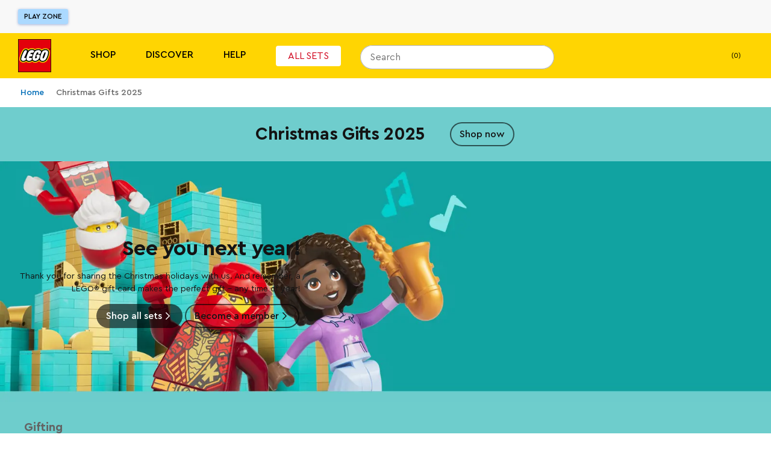

--- FILE ---
content_type: text/css; charset=utf-8
request_url: https://www.lego.com/_next/static/css/a7f2b079717bdff3.css
body_size: 2301
content:
.QuickLinksWrapper_wrapper__zhc3F{width:100%;max-width:1600px;display:flex;flex-direction:column;align-items:center;background-color:var(--background-color);padding:var(--ds-spacing-fluid-sm) 0 var(--ds-spacing-fluid-sm) var(--ds-spacing-fluid-sm)}@media (min-width:36.25em){.QuickLinksWrapper_wrapper__zhc3F{padding:var(--ds-spacing-sm) var(--ds-spacing-lg)}}.QuickLinksWrapper_wrapper__zhc3F.QuickLinksWrapper_stack__1wiW6{padding:var(--ds-spacing-fluid-sm) var(--ds-spacing-fluid-2xs)}@media (min-width:23.4375em){.QuickLinksWrapper_wrapper__zhc3F.QuickLinksWrapper_stack__1wiW6{padding:var(--ds-spacing-fluid-sm)}}@media (min-width:100em){.QuickLinksWrapper_wrapper__zhc3F.QuickLinksWrapper_stack__1wiW6{padding:var(--ds-spacing-fluid-sm) var(--ds-spacing-lg);padding:var(--ds-spacing-sm) var(--ds-spacing-lg)}}@media (min-width:75em){.QuickLinksWrapper_wrapper__zhc3F.QuickLinksWrapper_left__RgiK0{display:grid;grid-template-columns:14% 86%}.QuickLinksWrapper_wrapper__zhc3F.QuickLinksWrapper_left__RgiK0:has([data-test=carousel]) [data-test=carousel] div ol li{width:100%}}@media (min-width:75em){.QuickLinksWrapper_wrapper__zhc3F.QuickLinksWrapper_left__RgiK0.QuickLinksWrapper_simple__4RQ8j{grid-template-columns:14% max-content;justify-content:center;text-align:center}}.QuickLinksWrapper_title__rjQfm{margin:0;color:var(--title-color);padding-bottom:var(--ds-spacing-fluid-xs)}.QuickLinksWrapper_title__rjQfm.QuickLinksWrapper_top__kwWt9{text-align:center}.QuickLinksWrapper_title__rjQfm.QuickLinksWrapper_left__RgiK0{text-align:left}@media (min-width:75em){.QuickLinksWrapper_title__rjQfm.QuickLinksWrapper_left__RgiK0{padding-right:var(--ds-spacing-fluid-xs)}}.QuickLinksWrapper_title__rjQfm.QuickLinksWrapper_left__RgiK0.QuickLinksWrapper_simple__4RQ8j{text-align:center}@media (min-width:56.25em){.QuickLinksWrapper_title__rjQfm.QuickLinksWrapper_left__RgiK0.QuickLinksWrapper_simple__4RQ8j{text-align:left}}@media (min-width:75em){.QuickLinksWrapper_title__rjQfm.QuickLinksWrapper_left__RgiK0.QuickLinksWrapper_simple__4RQ8j{padding-bottom:0}}.QuickLinksWrapper_quickLinksWrapper__IEQbz{--maximum-quick-links:8;display:flex;width:100%;justify-content:center}.QuickLinksWrapper_quickLinksWrapper__IEQbz.QuickLinksWrapper_left__RgiK0{padding-left:0}.QuickLinksWrapper_quickLinksWrapper__IEQbz>[data-test=carousel]{padding:0}@media (min-width:75em){.QuickLinksWrapper_quickLinksWrapper__IEQbz>[data-test=carousel]{width:100%}.QuickLinksWrapper_quickLinksWrapper__IEQbz>[data-test=carousel] [data-test=carousel-list]{justify-self:center}}.QuickLinksWrapper_quickLinksWrapper__IEQbz.QuickLinksWrapper_stack__1wiW6{width:100%;flex-wrap:wrap;align-items:flex-start;gap:var(--ds-spacing-3xs)}.QuickLinksWrapper_quickLinksWrapper__IEQbz.QuickLinksWrapper_stack__1wiW6.QuickLinksWrapper_simple__4RQ8j>li{flex-grow:0;flex-shrink:1;width:79px}@media (min-width:36.25em){.QuickLinksWrapper_quickLinksWrapper__IEQbz.QuickLinksWrapper_stack__1wiW6.QuickLinksWrapper_simple__4RQ8j>li{width:100%}.QuickLinksWrapper_quickLinksWrapper__IEQbz.QuickLinksWrapper_stack__1wiW6.QuickLinksWrapper_simple__4RQ8j{gap:var(--ds-spacing-sm)}}@media (min-width:56.25em){.QuickLinksWrapper_quickLinksWrapper__IEQbz.QuickLinksWrapper_stack__1wiW6.QuickLinksWrapper_simple__4RQ8j{flex-wrap:nowrap}}.QuickLinksWrapper_quickLinksWrapper__IEQbz.QuickLinksWrapper_stack__1wiW6.QuickLinksWrapper_advanced__6kYgK>li{flex-grow:0;flex-shrink:1;width:calc(100% / var(--maximum-quick-links))}@media (min-width:23.4375em){.QuickLinksWrapper_quickLinksWrapper__IEQbz.QuickLinksWrapper_stack__1wiW6.QuickLinksWrapper_advanced__6kYgK>li{min-width:105px}}@media (min-width:56.25em){.QuickLinksWrapper_quickLinksWrapper__IEQbz.QuickLinksWrapper_stack__1wiW6.QuickLinksWrapper_advanced__6kYgK>li{min-width:194px}}@media (min-width:75em){.QuickLinksWrapper_quickLinksWrapper__IEQbz.QuickLinksWrapper_stack__1wiW6.QuickLinksWrapper_advanced__6kYgK>li{min-width:105px}.QuickLinksWrapper_quickLinksWrapper__IEQbz.QuickLinksWrapper_stack__1wiW6.QuickLinksWrapper_advanced__6kYgK{width:100%;flex-wrap:nowrap}}.QuickLinksWrapper_quickLinksWrapper__IEQbz.QuickLinksWrapper_simple__4RQ8j [data-test=carousel] div{padding-left:var(--ds-spacing-5xs);scroll-padding-left:var(--ds-spacing-5xs)}@media (min-width:56.25em){.QuickLinksWrapper_quickLinksWrapper__IEQbz.QuickLinksWrapper_simple__4RQ8j{width:-moz-fit-content;width:fit-content;max-width:100%}}.QuickLinksWrapper_quickLinksWrapper__IEQbz:has([data-test=carousel]) [data-test=carousel]>:first-child{padding-bottom:var(--ds-spacing-xs)}@media (min-width:75em){.QuickLinksWrapper_quickLinksWrapper__IEQbz:has([data-test=carousel]) [data-test=carousel]>:first-child{padding-bottom:var(--ds-spacing-3xs)}}.QuickLinksWrapper_quickLinksWrapper__IEQbz:has([data-test=carousel]) [data-test=carousel]>:first-child::-webkit-scrollbar-track{margin-right:var(--ds-spacing-fluid-sm)}.QuickLinksWrapper_quickLinksWrapper__IEQbz:has([data-test=carousel]) [data-test=carousel] div ol li:last-child{margin-right:var(--ds-spacing-fluid-sm)}@media (min-width:36.25em){.QuickLinksWrapper_quickLinksWrapper__IEQbz.QuickLinksWrapper_advanced__6kYgK li{transition:opacity .3s ease-out}}@media (min-width:36.25em) and (prefers-reduced-motion:reduce){.QuickLinksWrapper_quickLinksWrapper__IEQbz.QuickLinksWrapper_advanced__6kYgK li{transition:none}}@media (min-width:36.25em){.QuickLinksWrapper_quickLinksWrapper__IEQbz.QuickLinksWrapper_advanced__6kYgK:has(li:hover) li:not(:hover){opacity:.6;transition:opacity .3s ease-in}}@media (min-width:36.25em) and (prefers-reduced-motion:reduce){.QuickLinksWrapper_quickLinksWrapper__IEQbz.QuickLinksWrapper_advanced__6kYgK:has(li:hover) li:not(:hover){transition:none}}@media (min-width:36.25em){.QuickLinksWrapper_quickLinksWrapper__IEQbz.QuickLinksWrapper_advanced__6kYgK:has(li:focus-within) li:not(:focus-within){opacity:.6;transition:opacity .3s ease-in}}@media (min-width:36.25em) and (prefers-reduced-motion:reduce){.QuickLinksWrapper_quickLinksWrapper__IEQbz.QuickLinksWrapper_advanced__6kYgK:has(li:focus-within) li:not(:focus-within){transition:none}}@media (min-width:36.25em){.QuickLinksWrapper_quickLinksWrapper__IEQbz.QuickLinksWrapper_advanced__6kYgK:has([data-test=carousel]) [data-test=carousel] div ol li:last-child{margin-right:unset}.QuickLinksWrapper_quickLinksWrapper__IEQbz.QuickLinksWrapper_advanced__6kYgK:has([data-test=carousel]) [data-test=carousel]>:first-child::-webkit-scrollbar-track{margin-right:unset}}@media (min-width:75em){.QuickLinksWrapper_quickLinksWrapper__IEQbz.QuickLinksWrapper_advanced__6kYgK{width:100%}.QuickLinksWrapper_quickLinksWrapper__IEQbz.QuickLinksWrapper_advanced__6kYgK [data-test=carousel] div ol{justify-content:center;width:100%}.QuickLinksWrapper_quickLinksWrapper__IEQbz.QuickLinksWrapper_advanced__6kYgK [data-test=carousel] div ol li{width:calc(100% / var(--maximum-quick-links))}}.AdvancedQuickLink_cardWrapper__pZ8yS{aspect-ratio:5/7;min-width:82px;max-width:202px;opacity:1;overflow:hidden}.AdvancedQuickLink_cardLink__VQacu{display:grid}.AdvancedQuickLink_cardLink__VQacu:hover{text-decoration:none}.AdvancedQuickLink_cardImage__lGlix{grid-row:1/1;grid-column:1/1;width:100%}.AdvancedQuickLink_cardImage__lGlix img{width:100%;height:100%;-webkit-user-select:none;-moz-user-select:none;user-select:none;pointer-events:none}.AdvancedQuickLink_labelDesktop__QniZf,.AdvancedQuickLink_labelMobile__cES_f{color:var(--label-color);grid-row:1/1;grid-column:1/1;text-align:var(--label-position-horizontal);justify-self:var(--label-position-horizontal);align-self:var(--label-position-vertical);padding:var(--ds-spacing-fluid-2xs) var(--ds-spacing-3xs);hyphens:auto}.AdvancedQuickLink_labelMobile__cES_f{display:block}@media (min-width:75em){.AdvancedQuickLink_labelMobile__cES_f{display:none}}.AdvancedQuickLink_labelDesktop__QniZf{display:none}@media (min-width:75em){.AdvancedQuickLink_labelDesktop__QniZf{display:block}}.InsidersPanel_hoarder__spFRN,.InsidersPanel_redeemer__UsaaZ{--display-value-explainer:none;--display-product:block;--display-rewards:block}@media (min-width:36.25em){.InsidersPanel_hoarder__spFRN,.InsidersPanel_redeemer__UsaaZ{--display-value-explainer:block;--display-product:block;--display-rewards:block}}.InsidersPanel_avoider__waF3e{--display-value-explainer:block;--display-product:none;--display-rewards:block}@media (min-width:36.25em){.InsidersPanel_avoider__waF3e{--display-value-explainer:block;--display-product:block;--display-rewards:block}}.InsidersPanel_wrapper__jp7JP{min-height:240px;width:100%;display:grid;grid-template-columns:repeat(2,1fr);grid-template-rows:60px auto;grid-gap:var(--ds-spacing-3xs);padding:var(--ds-spacing-2xs);border-radius:var(--ds-border-radius-md);background-color:var(--ds-color-layer-subdued);background-repeat:no-repeat;background-size:auto;background-image:url(/_next/static/media/insidersPanelBackgroundMobile.120391f4.svg);background-position-x:100%;background-position-y:100%;-webkit-user-select:none;-moz-user-select:none;user-select:none;word-break:break-word}@media (min-width:36.25em){.InsidersPanel_wrapper__jp7JP{min-height:unset;height:180px;width:100%;min-width:1000px;max-width:1100px;display:flex;flex-direction:row;gap:var(--ds-spacing-3xs);background-size:contain;background-image:url(/_next/static/media/insidersPanelBackgroundDesktop.8d61a34f.svg);background-position-x:12%;background-position-y:0}}.InsidersPanel_loading__omoUQ{position:relative;overflow:hidden;background-color:var(--ds-color-layer-neutral-subdued)}.InsidersPanel_loading__omoUQ:after{content:"";position:absolute;top:0;width:200%;height:100%;left:-94%;background-image:repeating-linear-gradient(-45deg,hsla(0,0%,88%,0),hsla(0,0%,100%,.6) 6.25%,hsla(0,0%,88%,0) 12.5%);animation:InsidersPanel_loading__omoUQ 1.5s linear infinite}@media (min-width:36.25em){.InsidersPanel_loading__omoUQ:after{left:-62.5%;background-image:repeating-linear-gradient(-22.5deg,hsla(0,0%,88%,0),hsla(0,0%,100%,.6) 6.25%,hsla(0,0%,88%,0) 12.5%)}}@media (prefers-reduced-motion){.InsidersPanel_loading__omoUQ:after{animation:none}}@keyframes InsidersPanel_loading__omoUQ{to{left:0}}.InsidersPanel_valueExplainerWrapper__zoz_k{display:var(--display-value-explainer);grid-row:2/3;grid-column:1/2;height:100%}@media (min-width:36.25em){.InsidersPanel_valueExplainerWrapper__zoz_k{flex:1}}.InsidersPanel_recommendedProductWrapper__vUsqc{display:var(--display-product);grid-row:2/3;grid-column:1/2;height:100%}@media (min-width:36.25em){.InsidersPanel_recommendedProductWrapper__vUsqc{flex:2}}.InsidersPanel_rewardsWrapper__I8srE{display:var(--display-rewards);grid-row:2/3;grid-column:2/3;height:100%}@media (min-width:36.25em){.InsidersPanel_rewardsWrapper__I8srE{flex:2}}.PointsInfo_wrapper__Sgpro{grid-column:1/3;grid-row:1/2;display:flex;flex-direction:row;justify-content:space-between;align-items:center;pointer-events:none}@media (min-width:36.25em){.PointsInfo_wrapper__Sgpro{padding:0 0 var(--ds-spacing-4xs) var(--ds-spacing-xs);flex-direction:column;align-items:flex-start;justify-content:center;flex:1}}.PointsInfo_wrapper__Sgpro img{margin-top:calc(-1 * var(--ds-spacing-5xs));margin-left:var(--ds-spacing-sm);scale:1.5}@media (min-width:36.25em){.PointsInfo_wrapper__Sgpro img{margin:0;scale:1}}.PointsInfo_pointsInfo__fkntO{padding-left:var(--ds-spacing-lg)}@media (min-width:36.25em){.PointsInfo_pointsInfo__fkntO{padding-left:0}}.PointsInfo_fallbackText__6Ux_7{margin:0}.PointsInfo_label__3ujl5{display:none}@media (min-width:36.25em){.PointsInfo_label__3ujl5{display:block;margin:0}.PointsInfo_label__3ujl5:first-of-type{margin-top:calc(-1 * var(--ds-spacing-3xs))}}.PointsInfo_points__MzVRt{color:var(--ds-color-insiders-default);margin:0}@media (min-width:36.25em){.PointsInfo_points__MzVRt{margin-top:calc(-1 * var(--ds-spacing-3xs));margin-bottom:0}}.PointsInfo_value__8M4WV{margin:0}@media (min-width:36.25em){.PointsInfo_value__8M4WV{margin-top:calc(-1 * var(--ds-spacing-4xs));margin-bottom:0}}.ValueExplainer_wrapper__FDHV3{display:flex;flex-direction:column;justify-content:space-around;align-items:center;background:var(--ds-color-layer-default);padding:var(--ds-spacing-3xs);text-align:center;height:100%;border-radius:var(--ds-border-radius-sm)}.ValueExplainer_wrapper__FDHV3 img{width:90%;max-width:125px}.RecommendedProduct_wrapper__RrbA9{height:100%;display:flex;flex-direction:column;justify-content:center;position:relative;border-radius:var(--ds-border-radius-sm);padding:var(--ds-spacing-3xs);background-color:var(--ds-color-layer-default);align-items:center;gap:var(--ds-spacing-3xs)}@media (min-width:36.25em){.RecommendedProduct_wrapper__RrbA9{flex-direction:row}}.RecommendedProduct_image__IzxEP{width:55%;max-width:85px;height:auto;max-height:85px;display:flex;align-items:center;justify-content:center}.RecommendedProduct_image__IzxEP img{width:unset;max-width:100%;height:100%}@media (min-width:36.25em){.RecommendedProduct_image__IzxEP{width:40%;max-width:unset;height:100%;max-height:unset}.RecommendedProduct_image__IzxEP img{width:100%;max-width:unset;height:unset;max-height:100%}}.RecommendedProduct_textWrapper__M14hS{display:flex;flex-direction:column;gap:var(--ds-spacing-3xs);padding:0 var(--ds-spacing-3xs);width:100%}@media (min-width:36.25em){.RecommendedProduct_textWrapper__M14hS{width:60%;padding:0}}.RecommendedProduct_name__XrLtG{margin:0;color:var(--ds-color-text-default)}.RecommendedProduct_name__XrLtG:after{content:"";position:absolute;top:0;right:0;bottom:0;left:0;z-index:3}.RecommendedProduct_priceWrapper__BiG7W{word-break:normal;display:flex;align-items:center;gap:var(--ds-spacing-3xs)}.RecommendedProduct_price__rpagl{text-decoration:line-through;margin:0}.RecommendedProduct_points__OLgjQ{color:var(--ds-color-insiders-default);margin:0}.Rewards_wrapper__S4v29{height:100%;display:flex;position:relative;gap:var(--ds-spacing-3xs);padding:var(--ds-spacing-3xs);border-radius:var(--ds-border-radius-md);background-color:var(--ds-color-layer-default)}.Rewards_wrapper__S4v29 p{margin:0}.Rewards_textArea__yXt1_{display:none}@media (min-width:36.25em){.Rewards_textArea__yXt1_{flex:1;display:flex;flex-direction:column;align-items:flex-start;justify-content:center;padding:0 var(--ds-spacing-3xs)}}.Rewards_thumbnailsAndLink__N21o8{flex:1;display:flex;flex-direction:column;align-items:center;justify-content:center;gap:var(--ds-spacing-3xs)}.Rewards_thumbnailsAndLink__N21o8 a:after{content:"";position:absolute;inset:0;z-index:3}.Rewards_thumbnails__uJcR4{width:100%;max-width:170px;display:flex;flex-direction:row;justify-content:center;gap:var(--ds-spacing-3xs)}@media (min-width:36.25em){.Rewards_thumbnails__uJcR4{margin-bottom:var(--ds-spacing-3xs)}}.Rewards_thumbnail___aDU5{display:flex;justify-content:center;align-items:center;width:50%;aspect-ratio:1/1;background-color:var(--ds-color-layer-subdued);padding:var(--ds-spacing-5xs);pointer-events:none}@media (min-width:36.25em){.Rewards_rewardsLabel___GQQy{display:none}}
/*# sourceMappingURL=a7f2b079717bdff3.css.map*/

--- FILE ---
content_type: text/css; charset=utf-8
request_url: https://www.lego.com/_next/static/css/de519ba5b9cf1050.css
body_size: 153
content:
.TabbedAdvancedQuickLinks_tabbedQuickLinksWrapper__QAF8E{display:grid;grid-template-rows:repeat(2,auto);width:100%;max-width:1600px;padding:var(--ds-spacing-xs);padding-right:0;background-color:var(--background-color)}@media (min-width:36.25em){.TabbedAdvancedQuickLinks_tabbedQuickLinksWrapper__QAF8E{padding-right:var(--ds-spacing-xs)}}@media (min-width:56.25em){.TabbedAdvancedQuickLinks_tabbedQuickLinksWrapper__QAF8E{padding:var(--ds-spacing-md) var(--ds-spacing-lg)}}@media (min-width:75em){.TabbedAdvancedQuickLinks_tabbedQuickLinksWrapper__QAF8E{padding:var(--ds-spacing-sm) var(--ds-spacing-lg)}}.TabbedAdvancedQuickLinks_tabbedQuickLinksWrapper__QAF8E [data-test=advanced-quick-links]{padding:var(--ds-spacing-3xs) 0 0 0;overflow:hidden;align-items:start}@media (min-width:75em){.TabbedAdvancedQuickLinks_tabbedQuickLinksWrapper__QAF8E [data-test=advanced-quick-links] [data-test=carousel],.TabbedAdvancedQuickLinks_tabbedQuickLinksWrapper__QAF8E [data-test=advanced-quick-links]>*{width:100%}.TabbedAdvancedQuickLinks_tabbedQuickLinksWrapper__QAF8E [data-test=advanced-quick-links] [data-test=carousel] [data-test=carousel-list]{width:100%;justify-content:flex-start}}.TabbedAdvancedQuickLinks_tabbedQuickLinksWrapper__QAF8E [data-test=advanced-quick-links] [data-test=carousel] [data-test=carousel-list] li{width:100px}@media (min-width:36.25em){.TabbedAdvancedQuickLinks_tabbedQuickLinksWrapper__QAF8E [data-test=advanced-quick-links] [data-test=carousel] [data-test=carousel-list] li{width:142px}}@media (min-width:56.25em){.TabbedAdvancedQuickLinks_tabbedQuickLinksWrapper__QAF8E [data-test=advanced-quick-links] [data-test=carousel] [data-test=carousel-list] li{width:191px}}@media (min-width:75em){.TabbedAdvancedQuickLinks_tabbedQuickLinksWrapper__QAF8E [data-test=advanced-quick-links] [data-test=carousel] [data-test=carousel-list] li{width:11.9%}}@media (min-width:100em){.TabbedAdvancedQuickLinks_tabbedQuickLinksWrapper__QAF8E [data-test=advanced-quick-links] [data-test=carousel] [data-test=carousel-list] li{width:184px}}.TabbedAdvancedQuickLinks_tabbedQuickLinksWrapper__QAF8E.TabbedAdvancedQuickLinks_hasTitle__XBR_B{padding:var(--ds-spacing-md) var(--ds-spacing-xs);padding-right:0}.TabbedAdvancedQuickLinks_tabbedQuickLinksWrapper__QAF8E.TabbedAdvancedQuickLinks_hasTitle__XBR_B [data-test=tabs-list]{margin-top:0}@media (min-width:36.25em){.TabbedAdvancedQuickLinks_tabbedQuickLinksWrapper__QAF8E.TabbedAdvancedQuickLinks_hasTitle__XBR_B{padding-right:var(--ds-spacing-xs)}}@media (min-width:56.25em){.TabbedAdvancedQuickLinks_tabbedQuickLinksWrapper__QAF8E.TabbedAdvancedQuickLinks_hasTitle__XBR_B{padding:var(--ds-spacing-md) var(--ds-spacing-lg)}}@media (min-width:75em){.TabbedAdvancedQuickLinks_tabbedQuickLinksWrapper__QAF8E.TabbedAdvancedQuickLinks_hasTitle__XBR_B{padding:var(--ds-spacing-lg)}}.TabbedAdvancedQuickLinks_tabbedQuickLinksWrapper__QAF8E{.TabbedAdvancedQuickLinks_title__Tip_L{color:var(--title-color);margin:0;padding-bottom:var(--ds-spacing-xs);padding-left:var(--ds-spacing-3xs)}.TabbedAdvancedQuickLinks_title__Tip_L.TabbedAdvancedQuickLinks_center__fi7zD{text-align:center}}
/*# sourceMappingURL=de519ba5b9cf1050.css.map*/

--- FILE ---
content_type: text/css; charset=utf-8
request_url: https://www.lego.com/_next/static/css/ec8b3a9d549ff672.css
body_size: 144
content:
.ContentSwitcherTabWrapper_fixedWrapper__5CZvz{display:flex;flex-direction:column;width:100vw;max-width:1600px;position:relative;isolation:isolate;transition:background-color .35s .25s}@media (min-width:600px){.ContentSwitcherTabWrapper_fixedWrapper__5CZvz{display:block}}.ContentSwitcherTabWrapper_scrollingWrapper__pHQDy{width:100%;overflow:hidden;scroll-snap-type:x mandatory;scroll-behavior:smooth}.ContentSwitcherTabWrapper_contentSwitcherWrapper__sgjkq{display:flex;justify-content:center;padding:var(--ds-spacing-3xs) 0}@media (min-width:600px){.ContentSwitcherTabWrapper_contentSwitcherWrapper__sgjkq{display:block;width:-moz-fit-content;width:fit-content;position:absolute;padding:0;top:var(--ds-spacing-3xs);left:50%;transform:translateX(-50%);z-index:3}}.ContentSwitcherTabWrapper_contentSwitcherWrapper__sgjkq{.ContentSwitcherTabWrapper_nativeButton__DXrAl{width:-moz-max-content;width:max-content}.ContentSwitcherTabWrapper_nativeButtonTabTitle__BZyb9{display:inline-block;padding:var(--ds-spacing-2xs);width:-moz-fit-content;width:fit-content}}@media (min-width:1200px){.ContentSwitcherTabWrapper_contentSwitcherWrapper__sgjkq{top:var(--ds-spacing-sm)}}.ContentSwitcherTabWrapper_contentSwitcherWrapper__sgjkq>*{overflow:auto}.ContentSwitcherTabWrapper_overflowWrapper__z8wip{display:grid;width:calc(var(--tab-count) * 100vw);max-width:calc(var(--tab-count) * 1600px);grid-template-columns:repeat(var(--tab-count),1fr)}.ContentSwitcherTabWrapper_itemWrapper__LN03b{scroll-snap-align:start}
/*# sourceMappingURL=ec8b3a9d549ff672.css.map*/

--- FILE ---
content_type: text/javascript; charset=utf-8
request_url: https://www.lego.com/_next/static/chunks/5611.e04b5080d8bf4a1d.js
body_size: 3603
content:
(self.webpackChunk_N_E=self.webpackChunk_N_E||[]).push([[5611,239],{42635:function(e,a,t){"use strict";t.d(a,{W:function(){return AdvancedQuickLinks}});var n=t(52322),i=t(2784),c=t(81029),l=t(21013),r=t(93971),s=t(47038),o=t(68062),d=t.n(o);let AdvancedQuickLink=({image:e,label:a,labelColor:t,link:c,labelPositionHorizontal:o,labelPositionVertical:k,index:u,handleQuickLinkClick:p,openInNewTab:b})=>{let m=(0,i.useMemo)(()=>{switch(o){case"left":return"start";case"center":return"center";case"right":return"end"}},[o]),v=(0,i.useMemo)(()=>"top"===k?"start":"end",[k]);return(0,n.jsx)("li",{className:d().cardWrapper,style:{"--label-color":`var(--${t})`,"--label-position-horizontal":m,"--label-position-vertical":v},children:(0,n.jsxs)(l.r,{className:d().cardLink,href:c,onClick:e=>p?.({position:u||0,event:e}),target:b?"_blank":"",children:[(0,n.jsx)(r.t,{className:d().cardImage,altText:"",assetIdMediaQueryMap:{default:e},width:{default:202}}),(0,n.jsx)(s.L,{markup:a,className:`${d().labelMobile} ds-label-sm-bold`}),(0,n.jsx)(s.L,{markup:a,className:`${d().labelDesktop} ds-label-lg-bold`})]})})},k={visibleQuickLinks:{default:2.5,xs:2.5,sm:3.5,md:4.5,lg:8,xl:8},rowGap:{default:"ds-spacing-3xs"}},AdvancedQuickLinks=({title:e,titlePosition:a,backgroundColor:t,titleColor:l,cardLayout:r,advancedQuickLinks:s,handleQuickLinkClick:o,ariaLabelledBy:d,tabIndex:u,role:p})=>{let b=(0,i.useMemo)(()=>s?.map(({image:e,label:a,labelColor:t,link:i,labelPositionHorizontal:c,labelPositionVertical:l,openInNewTab:r},s)=>n.jsx(AdvancedQuickLink,{index:s,image:e,label:a,labelColor:t,link:i,labelPositionHorizontal:c,labelPositionVertical:l,handleQuickLinkClick:({position:e,event:a})=>o?.({position:e,event:a}),openInNewTab:r},s)),[s,o]);return(0,n.jsx)(c.r,{title:e,titlePosition:a,backgroundColor:t,titleColor:l,cardLayout:r,carouselConfiguration:k,quickLinkType:"advanced",ariaLabelledBy:d,tabIndex:u,role:p,children:b})}},81029:function(e,a,t){"use strict";t.d(a,{r:function(){return QuickLinksWrapper}});var n=t(52322),i=t(10355),c=t(2784),l=t(44633),r=t.n(l);let QuickLinksWrapper=({title:e,titlePosition:a,backgroundColor:t,backgroundColorHexCode:l,titleColor:s,cardLayout:o,carouselConfiguration:d,children:k,quickLinkType:u,ariaLabelledBy:p,tabIndex:b,role:m,trackingRefs:v})=>{let{visibleQuickLinks:{default:_,xs:L,sm:f,md:g,lg:h,xl:x},rowGap:{default:Q,xl:T}}=d,C=(0,c.useMemo)(()=>Number(Array.isArray(k)&&k.length),[k]),A="transparent";return l?A=l:t&&(A=`var(--${t})`),(0,n.jsxs)("section",{className:`${r().wrapper} ${C<=7?r()[a]:""} ${r()[o]} ${r()[u]}`,style:{"--background-color":A,"--title-color":`var(--${s})`},"data-test":`${u}-quick-links`,"aria-labelledby":p,tabIndex:b,role:m,ref:v?.quickLinksWrapperRef,children:[e&&(0,n.jsx)("h2",{className:`${r().title} ${C<=7?r()[a]:""} ${r()[u]} ds-heading-lg`,children:e}),"scroll"===o?(0,n.jsx)("div",{className:`${r().quickLinksWrapper} ${C<=7?r()[a]:""} ${r()[u]}`,ref:v?.quickLinksListRef,children:(0,n.jsx)(i.l,{displayNavigation:!1,textColor:s,backgroundColor:t,itemsVisible:{default:_,xs:L,sm:f,md:g,lg:h,xl:x},rowGap:{default:Q,xl:T},children:k})}):(0,n.jsx)("ol",{className:`${r().quickLinksWrapper} ${C<=7?r()[a]:""} ${r()[o]} ${r()[u]}`,ref:v?.quickLinksListRef,children:k})]})}},50239:function(e,a,t){"use strict";t.r(a),t.d(a,{onCTAClick:function(){return onCTAClick}});var n=t(52322),i=t(34327),c=t(5259),l=t(65444),r=t(85780),s=t(17875),o=t(2784),d=t(42635);let onCTAClick=({triggerCTAEvent:e,position:a,parentComponentType:t,id:n,advancedQuickLinks:i,findTag:c,tabTitle:l,modelId:r,modelName:s,personalisationId:o})=>{let{tags:d,analyticsTitle:k,productSKU:u,__typename:p}=i[a],b=r&&"PersonalisedAdvancedQuickLink"===p,m=l?`${t}:${l}:${a+1}:${k}`:`${t}:${k}`;e({useAnalytics:!0,parentComponentType:t,ctaType:`${a+1}:${k}`,contentTheme:c(d,"themes"),creativeType:c(d,"creative_type"),contentPurpose:c(d,"content_purpose"),contentPhase:c(d,"content_phase"),contentAudience:c(d,"content_audience"),contentActivation:c(d,"content_activation"),contentSize:"standard",contentLabel:m,contentId:`${t}:${n}`,misc:l||"",productSKU:u||"",modelId:b?r:"",modelName:b?s:"",personalisationId:b?o:""})};a.default=({data:e})=>{let{id:a,title:t,titlePosition:k,advancedQuickLinksBackgroundColor:u,titleColor:p,cardLayout:b,quickLinksList:m}=e,v=(0,i.P)(),{trackEvent:_}=(0,s.x)(),{client:L}=(0,c.Xp)(),f=m[0]?.__typename==="AdvancedQuickLink"?"advanced-quick-links":"autogenerated-advanced-quick-links",{ref:g}=(0,c.jc)({schema:"uec://com.lego/properties/SectionContext?v=1.0.0",name:"quick-links"}),{ref:h}=(0,c.jc)({schema:"uec://com.lego/properties/ListContext?v=1.0.0",name:"links"}),x="personalisationMetadata"in e?e.personalisationMetadata:void 0,{personalisationId:Q,modelId:T,modelName:C}=x||{},A=m.some(e=>"PersonalisedAdvancedQuickLink"===e.__typename);(0,o.useEffect)(()=>{Q&&A&&_({id:Q,source:s.s.PersonalisationEngine,modelId:T||"",semanticModelId:C||"",parentComponentType:"autogenerated-advanced-quick-links"})},[T,C,Q,_,A]);let findTag=(e,a)=>e?.find(e=>e?.tag===a)?.terms?.[0]??"",y=(0,o.useCallback)(({position:e,event:t,tabTitle:n})=>{onCTAClick({triggerCTAEvent:v,position:e,parentComponentType:f,id:a,advancedQuickLinks:m,findTag,tabTitle:n,modelId:T||"",modelName:C||"",personalisationId:Q||""});let i=m[e].link,l=(0,c.hc)(i),r=[{schema:"uec://com.lego/properties/ListItemContext?v=1.0.0",index:e}];l&&r.push(l),L?.track({eventType:"uec://com.lego/events/Interaction?v=1.0.0",element:t?.target,data:{schema:"uec://com.lego/properties/Interaction?v=1.0.0",intent:"VIEW"}},{additionalContexts:r})},[v,f,a,m,findTag,T,C,Q,L]),$=(0,l.ye)("aquabot_welcome_back_dev");return(0,n.jsxs)(n.Fragment,{children:[$&&"blt07356e734625e6dc"===a?(0,n.jsx)("div",{style:{backgroundColor:`var(--${u})`,display:"flex",flexDirection:"row",justifyContent:"center",alignItems:"center",padding:"var(--ds-spacing-sm)",paddingBottom:0,height:"100%",width:"100%"},children:(0,n.jsx)("div",{style:{overflowX:"auto",paddingBottom:"var(--ds-spacing-xs)"},className:"sk-scrollbar-horizontal--light",children:(0,n.jsx)(r.H,{rewardThumbnailImage:"https://www.dev.corp.lego.com/cdn/cs/set/assets/bltcd30912a8fb15ce5/Image.png",rewardThumbnailAltText:"Star Wars Reward Thumbnail"})})}):null,(0,n.jsx)(d.W,{title:t,titlePosition:k,backgroundColor:u,titleColor:p,cardLayout:b,advancedQuickLinks:m,trackingRefs:{quickLinksWrapperRef:g,quickLinksListRef:h},handleQuickLinkClick:y})]})}},25611:function(e,a,t){"use strict";t.r(a),t.d(a,{default:function(){return TabbedAdvancedQuickLinksWithData_TabbedAdvancedQuickLinksWithData}});var n=t(52322),i=t(34327),c=t(5259),l=t(17875),r=t(2784),s=t(82760);let o={AdvancedQuickLinkWrapper:"tabbed-advanced-quick-links",AutoGeneratedAdvancedQuickLinkWrapper:"tabbed-autogenerated-advanced-quick-links"};var d=t(42635),k=t(8247),u=t.n(k);let p=(0,r.forwardRef)(({title:e,titleAlignment:a,accessibleTitle:t,backgroundColor:i,colorMode:c,tabs:l,handleTabClick:k},p)=>{let[b,m]=(0,r.useState)(0),[v,_]=(0,r.useState)(null),[L,f]=(0,r.useState)(!1),g=(0,r.useCallback)(e=>{null!==e&&_(e)},[]),h="light"===c?"default":"inverted";return(("light"===c&&"ds-color-layer-default"===i||"ds-color-core-white"===i)&&(h="primary"),(0,r.useEffect)(()=>{v&&L&&v.scrollIntoView({behavior:"smooth",inline:"center",block:"nearest"})},[v,L]),l.length)?(0,n.jsxs)("section",{className:`${u().tabbedQuickLinksWrapper} ${e?u().hasTitle:""} `,style:{"--background-color":`var(--${i})`},ref:p,children:[e&&(0,n.jsx)("h2",{style:{"--title-color":`${"dark"===c?"var(--ds-color-text-inverse)":"var(--ds-color-text-default)"}`},className:`${u().title} ${a?u()[a]:""} ds-heading-xl`,children:e}),(0,n.jsx)(s.Tabs,{ariaLabel:t,id:"tabs-primary",tabAppearance:h,showDivider:!1,tabSize:"medium",tabVariant:"default",defaultActiveTab:0,children:l.map((e,a)=>(0,n.jsx)("button",{id:e.title,onClick:t=>{let n=e.__typename&&o[e.__typename]||"";k?.(t,a,n),m(a),L||f(!0)},ref:b===a?g:null,children:e.title},`tab-${a}`))}),l.map((e,a)=>b===a&&(0,n.jsx)(d.W,{...e,title:"",backgroundColor:void 0,cardLayout:"scroll",ariaLabelledBy:e.title,tabIndex:b===a?0:-1,role:"tabpanel",titlePosition:"top"},`advanced-quick-links-${a}`))]}):null});p.displayName="TabbedAdvancedQuickLinks";var b=t(50239),TabbedAdvancedQuickLinksWithData_TabbedAdvancedQuickLinksWithData=({data:e})=>{let[a,t]=(0,r.useState)(0),s=(0,i.P)(),{client:d}=(0,c.Xp)(),{trackEvent:k}=(0,l.x)(),{ref:u,updateContext:m}=(0,c.jc)({schema:"uec://com.lego/properties/TabContext?v=1.0.0",name:"tabbed-advanced-quick-links",index:0});(0,r.useEffect)(()=>{m({schema:"uec://com.lego/properties/TabContext?v=1.0.0",name:"tabbed-content-explorer",index:a})},[a,m]);let{analyticsTitle:v,id:_,tabs:L}=e;(0,r.useEffect)(()=>{L.forEach(e=>{let a=e?.quickLinksList?.some(e=>"PersonalisedAdvancedQuickLink"===e.__typename);if("AutoGeneratedAdvancedQuickLinkWrapper"===e.__typename&&e?.personalisationMetadata&&a){let{personalisationId:a,modelId:t,modelName:n}=e.personalisationMetadata;a&&k({id:a,source:l.s.PersonalisationEngine,modelId:t||"",semanticModelId:n||"",parentComponentType:"tabbed-autogenerated-advanced-quick-links"})}})},[L,k]);let findTag=(e,a)=>e?.find(e=>e?.tag===a)?.terms?.[0]??"";return(0,n.jsx)(p,{ref:u,...e,title:e.tabbedContentTitle,titleAlignment:e.titleAlignment,accessibleTitle:e.accessibleTitle,colorMode:e.colorMode,backgroundColor:e.tabbedContentBackgroundColor,handleTabClick:(e,a,n)=>{let i=`${v}:${L[a].analyticsTitle}`,c=`${n}:${i}`;s({useAnalytics:!0,parentComponentType:n,ctaType:i,contentSize:"standard",contentLabel:`${n}:${v}`,contentId:`${n}:${_}`,onClickAction:c}),d?.track({eventType:"uec://com.lego/events/Interaction?v=1.0.0",element:e.currentTarget,data:{schema:"uec://com.lego/properties/Interaction?v=1.0.0",intent:"VIEW"}},{additionalContexts:[{schema:"uec://com.lego/properties/TargetContext?v=1.0.0",name:"QUICK_LINKS_TAB"}]}),t(a)},tabs:L.map(a=>{let t="AutoGeneratedAdvancedQuickLinkWrapper"===a.__typename&&a?.personalisationMetadata?a.personalisationMetadata:void 0,{personalisationId:n,modelId:i,modelName:c}=t||{};return{...a,advancedQuickLinks:a.quickLinksList,title:a.title,titleColor:"dark"===e.colorMode?"ds-color-text-inverse":"ds-color-text-default",handleQuickLinkClick:({position:e})=>(0,b.onCTAClick)({triggerCTAEvent:s,position:e,parentComponentType:o[a.__typename],id:a.id,advancedQuickLinks:a.quickLinksList,findTag,tabTitle:a.analyticsTitle,modelId:i||"",modelName:c||"",personalisationId:n||""})}})})}},68062:function(e){e.exports={cardWrapper:"AdvancedQuickLink_cardWrapper__pZ8yS",cardLink:"AdvancedQuickLink_cardLink__VQacu",cardImage:"AdvancedQuickLink_cardImage__lGlix",labelMobile:"AdvancedQuickLink_labelMobile__cES_f",labelDesktop:"AdvancedQuickLink_labelDesktop__QniZf"}},8247:function(e){e.exports={tabbedQuickLinksWrapper:"TabbedAdvancedQuickLinks_tabbedQuickLinksWrapper__QAF8E",hasTitle:"TabbedAdvancedQuickLinks_hasTitle__XBR_B",title:"TabbedAdvancedQuickLinks_title__Tip_L",center:"TabbedAdvancedQuickLinks_center__fi7zD"}},44633:function(e){e.exports={wrapper:"QuickLinksWrapper_wrapper__zhc3F",stack:"QuickLinksWrapper_stack__1wiW6",left:"QuickLinksWrapper_left__RgiK0",simple:"QuickLinksWrapper_simple__4RQ8j",title:"QuickLinksWrapper_title__rjQfm",top:"QuickLinksWrapper_top__kwWt9",quickLinksWrapper:"QuickLinksWrapper_quickLinksWrapper__IEQbz",advanced:"QuickLinksWrapper_advanced__6kYgK"}}}]);
//# sourceMappingURL=5611.e04b5080d8bf4a1d.js.map

--- FILE ---
content_type: text/javascript; charset=utf-8
request_url: https://www.lego.com/_next/static/chunks/7959.38a1ed1516f9ae4c.js
body_size: 224
content:
"use strict";(self.webpackChunk_N_E=self.webpackChunk_N_E||[]).push([[7959],{27959:function(e,n,a){a.r(n),a.d(n,{default:function(){return CodedSection}});var t=a(52322),r=a(2784),i=a(25237),d=a.n(i);let o=d()(()=>Promise.all([a.e(8966),a.e(2288)]).then(a.bind(a,82288)),{loadableGenerated:{webpack:()=>[82288]},loading:()=>(0,t.jsx)(r.Fragment,{})}),l=d()(()=>a.e(6059).then(a.bind(a,6059)),{loadableGenerated:{webpack:()=>[6059]},loading:()=>(0,t.jsx)(r.Fragment,{})}),s=d()(()=>Promise.all([a.e(9027),a.e(6845)]).then(a.bind(a,73128)),{loadableGenerated:{webpack:()=>[73128]},loading:()=>(0,t.jsx)(r.Fragment,{})}),c=d()(()=>Promise.all([a.e(9027),a.e(223)]).then(a.bind(a,43322)),{loadableGenerated:{webpack:()=>[43322]},loading:()=>(0,t.jsx)(r.Fragment,{})}),b=d()(()=>a.e(3650).then(a.bind(a,4801)),{loadableGenerated:{webpack:()=>[4801]},loading:()=>(0,t.jsx)(r.Fragment,{})}),p=d()(()=>a.e(2457).then(a.bind(a,62457)),{loadableGenerated:{webpack:()=>[62457]},loading:()=>(0,t.jsx)(r.Fragment,{})}),u=d()(()=>a.e(7159).then(a.bind(a,77159)),{loadableGenerated:{webpack:()=>[77159]},loading:()=>(0,t.jsx)(r.Fragment,{})}),g=d()(()=>a.e(6634).then(a.bind(a,28565)),{loadableGenerated:{webpack:()=>[28565]},loading:()=>(0,t.jsx)(r.Fragment,{})}),j=d()(()=>a.e(7513).then(a.bind(a,97513)),{loadableGenerated:{webpack:()=>[97513]},loading:()=>(0,t.jsx)(r.Fragment,{})});function CodedSection(e){switch(e?.section?.componentName){case"vipAccountHistory":return(0,t.jsx)(o,{...e});case"vipThankYouSection":return(0,t.jsx)(l,{...e});case"vipRegisterCardSection":return(0,t.jsx)(s,{...e});case"vipRegisterSection":return(0,t.jsx)(c,{...e});case"vipLandingSection":return(0,t.jsx)(b,{...e});case"vipJoinForm":return(0,t.jsx)(p,{...e});case"vipEmailVerification":return(0,t.jsx)(u,{...e});case"scrollVideoPlayer":return(0,t.jsx)(g,{...e});case"nonShoppablePopup":return(0,t.jsx)(j,{...e});default:return null}}}}]);
//# sourceMappingURL=7959.38a1ed1516f9ae4c.js.map

--- FILE ---
content_type: text/javascript; charset=utf-8
request_url: https://www.lego.com/_next/static/chunks/6750.eb743a2999dd3a64.js
body_size: 1011
content:
(self.webpackChunk_N_E=self.webpackChunk_N_E||[]).push([[6750],{66750:function(e,t,a){"use strict";a.r(t),a.d(t,{default:function(){return TabbedStaticHeroWithData_TabbedStaticHeroWithData}});var r=a(52322),n=a(34327),i=a(82760),o=a(2784),l=a(47038),c=a(39536),s=a.n(c);let ContentSwitcherTabWrapper=({tabTitles:e,backgroundColors:t,shouldDelayTabTransition:a=!1,tabTransitionDelay:n=0,children:c,handleTabClick:p})=>{let[d,h]=(0,o.useState)(0),u=(0,o.useRef)(null),b=window?.matchMedia("(prefers-reduced-motion: reduce)").matches;return((0,o.useEffect)(()=>{u.current&&u.current.scrollTo({left:u.current.clientWidth*d,behavior:b?"instant":"smooth"})},[d,b]),c)?(0,r.jsxs)("div",{className:s().fixedWrapper,style:{backgroundColor:`var(--${t[d]})`},children:[(0,r.jsx)("div",{className:s().contentSwitcherWrapper,children:(0,r.jsx)(i.ContentSwitcher,{size:"small",theme:"neutral",activeChildIndex:d,"data-test":"content-switcher-tab-wrapper",children:e.map((e,t)=>(0,r.jsx)("button",{onClick:()=>{p?.(t),a?setTimeout(()=>h(t),n):h(t)},className:s().nativeButton,children:(0,r.jsx)(l.L,{markup:e||"",className:`${s().nativeButtonTabTitle} ds-body-sm-medium`})},t))})}),(0,r.jsx)("div",{className:s().scrollingWrapper,ref:u,children:(0,r.jsx)("ol",{className:`${s().overflowWrapper} ${s()[`tab${d}`]}`,style:{"--tab-count":e.length},children:o.Children.map(c,(e,a)=>(0,r.jsx)("li",{"aria-hidden":a!==d,className:s().itemWrapper,style:{backgroundColor:`var(--${t[a]})`},onFocusCapture:()=>h(a),"data-test":"list-item",children:e},a))})})]}):null};var p=a(72201),TabbedStaticHeroWithData_TabbedStaticHeroWithData=({data:{tabs:e,id:t,analyticsTitle:a},lazyLoadMedia:i=!0})=>{let[l,c]=(0,o.useState)(!1),s=(0,n.P)(),d=[],h=[];e.forEach(({tabTitle:t,title:a,colorPalette:{primary:{designToken:r}}},n)=>{d.push(t||a),h.push(r),0===n&&!1===i?e[n].lazyLoadMedia=!1:e[n].lazyLoadMedia=!0});let handleHotSpotEvent=e=>{"open"===e&&c(!0),"close"===e&&setTimeout(()=>c(!1),250)},u=(0,o.useMemo)(()=>r=>{let n="tabbed-static-hero",i=`${n}:${a}:${e[r].staticHeroAnalyticsTitle}`,o=`${a}:${e[r].staticHeroAnalyticsTitle}`;s({useAnalytics:!0,parentComponentType:n,contentSize:"tall",contentLabel:i,onClickAction:`${i}:${r+1}`,ctaType:o,contentId:`${n}:${t}`})},[a,e,s,t]);return(0,r.jsx)(ContentSwitcherTabWrapper,{tabTitles:d,backgroundColors:h,shouldDelayTabTransition:l,tabTransitionDelay:250,handleTabClick:u,children:e.map((e,t)=>(0,r.jsx)(p.default,{data:e,onHotSpotEvent:handleHotSpotEvent,index:t},e.id))})}},39536:function(e){e.exports={fixedWrapper:"ContentSwitcherTabWrapper_fixedWrapper__5CZvz",scrollingWrapper:"ContentSwitcherTabWrapper_scrollingWrapper__pHQDy",contentSwitcherWrapper:"ContentSwitcherTabWrapper_contentSwitcherWrapper__sgjkq",nativeButton:"ContentSwitcherTabWrapper_nativeButton__DXrAl",nativeButtonTabTitle:"ContentSwitcherTabWrapper_nativeButtonTabTitle__BZyb9",overflowWrapper:"ContentSwitcherTabWrapper_overflowWrapper__z8wip",itemWrapper:"ContentSwitcherTabWrapper_itemWrapper__LN03b"}}}]);
//# sourceMappingURL=6750.eb743a2999dd3a64.js.map

--- FILE ---
content_type: text/javascript; charset=utf-8
request_url: https://www.lego.com/_next/static/chunks/239.891cc9949324db99.js
body_size: 2359
content:
(self.webpackChunk_N_E=self.webpackChunk_N_E||[]).push([[239],{42635:function(e,a,i){"use strict";i.d(a,{W:function(){return AdvancedQuickLinks}});var n=i(52322),t=i(2784),r=i(81029),c=i(21013),l=i(93971),s=i(47038),o=i(68062),d=i.n(o);let AdvancedQuickLink=({image:e,label:a,labelColor:i,link:r,labelPositionHorizontal:o,labelPositionVertical:k,index:u,handleQuickLinkClick:p,openInNewTab:m})=>{let _=(0,t.useMemo)(()=>{switch(o){case"left":return"start";case"center":return"center";case"right":return"end"}},[o]),v=(0,t.useMemo)(()=>"top"===k?"start":"end",[k]);return(0,n.jsx)("li",{className:d().cardWrapper,style:{"--label-color":`var(--${i})`,"--label-position-horizontal":_,"--label-position-vertical":v},children:(0,n.jsxs)(c.r,{className:d().cardLink,href:r,onClick:e=>p?.({position:u||0,event:e}),target:m?"_blank":"",children:[(0,n.jsx)(l.t,{className:d().cardImage,altText:"",assetIdMediaQueryMap:{default:e},width:{default:202}}),(0,n.jsx)(s.L,{markup:a,className:`${d().labelMobile} ds-label-sm-bold`}),(0,n.jsx)(s.L,{markup:a,className:`${d().labelDesktop} ds-label-lg-bold`})]})})},k={visibleQuickLinks:{default:2.5,xs:2.5,sm:3.5,md:4.5,lg:8,xl:8},rowGap:{default:"ds-spacing-3xs"}},AdvancedQuickLinks=({title:e,titlePosition:a,backgroundColor:i,titleColor:c,cardLayout:l,advancedQuickLinks:s,handleQuickLinkClick:o,ariaLabelledBy:d,tabIndex:u,role:p})=>{let m=(0,t.useMemo)(()=>s?.map(({image:e,label:a,labelColor:i,link:t,labelPositionHorizontal:r,labelPositionVertical:c,openInNewTab:l},s)=>n.jsx(AdvancedQuickLink,{index:s,image:e,label:a,labelColor:i,link:t,labelPositionHorizontal:r,labelPositionVertical:c,handleQuickLinkClick:({position:e,event:a})=>o?.({position:e,event:a}),openInNewTab:l},s)),[s,o]);return(0,n.jsx)(r.r,{title:e,titlePosition:a,backgroundColor:i,titleColor:c,cardLayout:l,carouselConfiguration:k,quickLinkType:"advanced",ariaLabelledBy:d,tabIndex:u,role:p,children:m})}},81029:function(e,a,i){"use strict";i.d(a,{r:function(){return QuickLinksWrapper}});var n=i(52322),t=i(10355),r=i(2784),c=i(44633),l=i.n(c);let QuickLinksWrapper=({title:e,titlePosition:a,backgroundColor:i,backgroundColorHexCode:c,titleColor:s,cardLayout:o,carouselConfiguration:d,children:k,quickLinkType:u,ariaLabelledBy:p,tabIndex:m,role:_,trackingRefs:v})=>{let{visibleQuickLinks:{default:b,xs:L,sm:g,md:f,lg:h,xl:x},rowGap:{default:Q,xl:$}}=d,C=(0,r.useMemo)(()=>Number(Array.isArray(k)&&k.length),[k]),y="transparent";return c?y=c:i&&(y=`var(--${i})`),(0,n.jsxs)("section",{className:`${l().wrapper} ${C<=7?l()[a]:""} ${l()[o]} ${l()[u]}`,style:{"--background-color":y,"--title-color":`var(--${s})`},"data-test":`${u}-quick-links`,"aria-labelledby":p,tabIndex:m,role:_,ref:v?.quickLinksWrapperRef,children:[e&&(0,n.jsx)("h2",{className:`${l().title} ${C<=7?l()[a]:""} ${l()[u]} ds-heading-lg`,children:e}),"scroll"===o?(0,n.jsx)("div",{className:`${l().quickLinksWrapper} ${C<=7?l()[a]:""} ${l()[u]}`,ref:v?.quickLinksListRef,children:(0,n.jsx)(t.l,{displayNavigation:!1,textColor:s,backgroundColor:i,itemsVisible:{default:b,xs:L,sm:g,md:f,lg:h,xl:x},rowGap:{default:Q,xl:$},children:k})}):(0,n.jsx)("ol",{className:`${l().quickLinksWrapper} ${C<=7?l()[a]:""} ${l()[o]} ${l()[u]}`,ref:v?.quickLinksListRef,children:k})]})}},50239:function(e,a,i){"use strict";i.r(a),i.d(a,{onCTAClick:function(){return onCTAClick}});var n=i(52322),t=i(34327),r=i(5259),c=i(65444),l=i(85780),s=i(17875),o=i(2784),d=i(42635);let onCTAClick=({triggerCTAEvent:e,position:a,parentComponentType:i,id:n,advancedQuickLinks:t,findTag:r,tabTitle:c,modelId:l,modelName:s,personalisationId:o})=>{let{tags:d,analyticsTitle:k,productSKU:u,__typename:p}=t[a],m=l&&"PersonalisedAdvancedQuickLink"===p,_=c?`${i}:${c}:${a+1}:${k}`:`${i}:${k}`;e({useAnalytics:!0,parentComponentType:i,ctaType:`${a+1}:${k}`,contentTheme:r(d,"themes"),creativeType:r(d,"creative_type"),contentPurpose:r(d,"content_purpose"),contentPhase:r(d,"content_phase"),contentAudience:r(d,"content_audience"),contentActivation:r(d,"content_activation"),contentSize:"standard",contentLabel:_,contentId:`${i}:${n}`,misc:c||"",productSKU:u||"",modelId:m?l:"",modelName:m?s:"",personalisationId:m?o:""})};a.default=({data:e})=>{let{id:a,title:i,titlePosition:k,advancedQuickLinksBackgroundColor:u,titleColor:p,cardLayout:m,quickLinksList:_}=e,v=(0,t.P)(),{trackEvent:b}=(0,s.x)(),{client:L}=(0,r.Xp)(),g=_[0]?.__typename==="AdvancedQuickLink"?"advanced-quick-links":"autogenerated-advanced-quick-links",{ref:f}=(0,r.jc)({schema:"uec://com.lego/properties/SectionContext?v=1.0.0",name:"quick-links"}),{ref:h}=(0,r.jc)({schema:"uec://com.lego/properties/ListContext?v=1.0.0",name:"links"}),x="personalisationMetadata"in e?e.personalisationMetadata:void 0,{personalisationId:Q,modelId:$,modelName:C}=x||{},y=_.some(e=>"PersonalisedAdvancedQuickLink"===e.__typename);(0,o.useEffect)(()=>{Q&&y&&b({id:Q,source:s.s.PersonalisationEngine,modelId:$||"",semanticModelId:C||"",parentComponentType:"autogenerated-advanced-quick-links"})},[$,C,Q,b,y]);let findTag=(e,a)=>e?.find(e=>e?.tag===a)?.terms?.[0]??"",W=(0,o.useCallback)(({position:e,event:i,tabTitle:n})=>{onCTAClick({triggerCTAEvent:v,position:e,parentComponentType:g,id:a,advancedQuickLinks:_,findTag,tabTitle:n,modelId:$||"",modelName:C||"",personalisationId:Q||""});let t=_[e].link,c=(0,r.hc)(t),l=[{schema:"uec://com.lego/properties/ListItemContext?v=1.0.0",index:e}];c&&l.push(c),L?.track({eventType:"uec://com.lego/events/Interaction?v=1.0.0",element:i?.target,data:{schema:"uec://com.lego/properties/Interaction?v=1.0.0",intent:"VIEW"}},{additionalContexts:l})},[v,g,a,_,findTag,$,C,Q,L]),w=(0,c.ye)("aquabot_welcome_back_dev");return(0,n.jsxs)(n.Fragment,{children:[w&&"blt07356e734625e6dc"===a?(0,n.jsx)("div",{style:{backgroundColor:`var(--${u})`,display:"flex",flexDirection:"row",justifyContent:"center",alignItems:"center",padding:"var(--ds-spacing-sm)",paddingBottom:0,height:"100%",width:"100%"},children:(0,n.jsx)("div",{style:{overflowX:"auto",paddingBottom:"var(--ds-spacing-xs)"},className:"sk-scrollbar-horizontal--light",children:(0,n.jsx)(l.H,{rewardThumbnailImage:"https://www.dev.corp.lego.com/cdn/cs/set/assets/bltcd30912a8fb15ce5/Image.png",rewardThumbnailAltText:"Star Wars Reward Thumbnail"})})}):null,(0,n.jsx)(d.W,{title:i,titlePosition:k,backgroundColor:u,titleColor:p,cardLayout:m,advancedQuickLinks:_,trackingRefs:{quickLinksWrapperRef:f,quickLinksListRef:h},handleQuickLinkClick:W})]})}},68062:function(e){e.exports={cardWrapper:"AdvancedQuickLink_cardWrapper__pZ8yS",cardLink:"AdvancedQuickLink_cardLink__VQacu",cardImage:"AdvancedQuickLink_cardImage__lGlix",labelMobile:"AdvancedQuickLink_labelMobile__cES_f",labelDesktop:"AdvancedQuickLink_labelDesktop__QniZf"}},44633:function(e){e.exports={wrapper:"QuickLinksWrapper_wrapper__zhc3F",stack:"QuickLinksWrapper_stack__1wiW6",left:"QuickLinksWrapper_left__RgiK0",simple:"QuickLinksWrapper_simple__4RQ8j",title:"QuickLinksWrapper_title__rjQfm",top:"QuickLinksWrapper_top__kwWt9",quickLinksWrapper:"QuickLinksWrapper_quickLinksWrapper__IEQbz",advanced:"QuickLinksWrapper_advanced__6kYgK"}}}]);
//# sourceMappingURL=239.891cc9949324db99.js.map

--- FILE ---
content_type: text/javascript; charset=utf-8
request_url: https://www.lego.com/_next/static/chunks/8534.75dcdb01f7f07bb1.js
body_size: 3331
content:
(self.webpackChunk_N_E=self.webpackChunk_N_E||[]).push([[8534],{85780:function(e,a,r){"use strict";r.d(a,{H:function(){return InsidersPanelWithData}});var t=r(52322),s=r(40017),n=r(25556),i=r(1013),l=r(59860),d=r(66066),o=r(9200),c=r(33027),p=r(23771),u=r.n(p),m=r(82760),_=r(49692),P=r.n(_);let PointsInfo=({pointsLabel:e,points:a,valueLabel:r,value:s,fallbackText:n})=>(0,t.jsxs)("div",{className:P().wrapper,"data-test":"insiders-panel-points-info",children:[(0,t.jsx)(m.Logo,{name:"brand-insiders"}),(0,t.jsx)("div",{className:P().pointsInfo,children:a&&0!==parseInt(a,10)?(0,t.jsxs)(t.Fragment,{children:[(0,t.jsx)("p",{className:`ds-body-xs-regular ${P().label}`,children:e}),(0,t.jsx)("p",{className:`ds-heading-2xl ${P().points}`,children:a}),s?(0,t.jsxs)(t.Fragment,{children:[(0,t.jsx)("p",{className:`ds-body-xs-regular ${P().label}`,children:r}),(0,t.jsx)("p",{className:`ds-body-sm-bold ${P().value}`,children:s})]}):null]}):(0,t.jsx)("p",{className:`ds-label-sm-regular ${P().fallbackText}`,children:n})})]});var x=r(36718),h=r.n(x);let ValueExplainer=({pointsToValueText:e,explainerText:a})=>(0,t.jsxs)("div",{className:h().wrapper,"data-test":"insiders-panel-value-explainer",children:[(0,t.jsx)("img",{src:"/_next/static/images/insidersPanelValueExplainer-8be3821d9912ab00..svg",alt:"",role:"presentation"}),(0,t.jsx)("span",{className:"ds-label-sm-bold",children:e}),(0,t.jsx)("span",{className:"ds-label-xs-regular",children:a})]});var g=r(93971),b=r(41716),f=r.n(b);let RecommendedProduct=({productCode:e,image:a,name:r,price:s,pointsPrice:n,url:i,handleClick:l})=>(0,t.jsxs)("div",{className:f().wrapper,"data-test":"insiders-panel-recommended-product",children:[(0,t.jsx)(g.t,{altText:r,fit:"bounds",className:f().image,loading:"lazy",objectFit:"contain",assetIdMediaQueryMap:{default:a},width:{default:150},height:{default:150},quality:"high"}),(0,t.jsxs)("div",{className:f().textWrapper,children:[(0,t.jsx)("a",{href:i,onClick:()=>{l?.({productCode:e,source:"wishlist"})},className:`ds-label-sm-regular ${f().name}`,children:r}),(0,t.jsxs)("div",{className:f().priceWrapper,children:[(0,t.jsx)("p",{className:`ds-label-sm-bold ${f().price}`,children:s}),(0,t.jsx)("p",{className:`ds-label-sm-bold ${f().points}`,children:n})]})]})]});var v=r(64751),w=r.n(v);let Rewards=({title:e,strapline:a,thumbnailImage:r,thumbnailAltText:s,rewardCount:n,rewardsLabel:i,cta:l,handleClick:d})=>(0,t.jsxs)("section",{className:w().wrapper,"data-test":"insiders-panel-rewards",children:[(0,t.jsxs)("div",{className:w().textArea,children:[(0,t.jsx)("p",{className:"ds-body-lg-bold",children:e}),(0,t.jsx)("p",{className:"ds-label-xs-regular",children:a})]}),(0,t.jsxs)("div",{className:w().thumbnailsAndLink,children:[(0,t.jsxs)("div",{className:w().thumbnails,children:[(0,t.jsx)("div",{className:w().thumbnail,children:(0,t.jsx)("img",{src:r,alt:s,className:w().thumbnailImage})}),(0,t.jsxs)("div",{className:`${w().thumbnail} ds-heading-lg`,children:["+",n]})]}),(0,t.jsx)("p",{className:`ds-label-xs-regular ${w().rewardsLabel}`,children:i}),(0,t.jsx)(m.TextLink,{text:l.label,href:l.url,size:"small",onClick:()=>d?.()})]})]}),InsidersPanel=({userCategory:e="avoider",pointsInfo:a,recommendedProduct:r,rewards:s,valueExplainer:n})=>(0,t.jsxs)("section",{className:`${u().wrapper} ${u()[e]}`,children:[(0,t.jsx)(PointsInfo,{...a}),!!n&&(0,t.jsx)("div",{className:u().valueExplainerWrapper,children:(0,t.jsx)(ValueExplainer,{...n})}),!!r&&(0,t.jsx)("div",{className:u().recommendedProductWrapper,children:(0,t.jsx)(RecommendedProduct,{...r})}),!!s&&(0,t.jsx)("div",{className:u().rewardsWrapper,children:(0,t.jsx)(Rewards,{...s})})]});var j=r(30382),R=r.n(j);let N=R()`
  query InsidersPanelGetPointsDetails($input: PointsDetailsInput!) {
    getPointsDetails(input: $input) {
      pointsIncrements {
        minimumPoints
        minimumDiscountValue {
          formattedAmount
          centAmount
        }
      }
      pointsValue {
        ... on PointsError {
          code
        }
        ... on PointsValueResponse {
          amount {
            centAmount
            formattedAmount
          }
        }
      }
    }
  }
`,I=R()`
  query insidersPanelRewardListing($input: RewardListingInputV2) {
    rewardListing: rewardListingV2(input: $input) {
      paginationDetails {
        total
      }
    }
  }
`;var A=r(67178);let L=[A.p5.A_PRE_ORDER_FOR_DATE,A.p5.B_COMING_SOON_AT_DATE,A.p5.C_PRE_ORDER,A.p5.D_COMING_SOON,A.p5.E_AVAILABLE,A.p5.F_BACKORDER_FOR_DATE,A.p5.G_BACKORDER],formatListProduct=({listProduct:e,listProductVariant:a,minimumPoints:r,minimumDiscountValueCentAmount:t,getLocalization:s,locale:n})=>{let i=a?.listPrice?.centAmount,l=a?.listPrice?.formattedAmount;if(i&&l)return{productCode:e?.productCode||"",image:e?.primaryImage||"",name:e?.name||"",price:l,pointsPrice:s("header.account.insidersPoints",{points:(10*Math.ceil(Math.ceil(i/t*r)/10)).toLocaleString(n)}),url:`/${n}/product/${e?.slug}`}},pickListProducts=({lists:e,productBlacklist:a,pointsValue:r,minimumPoints:t,minimumDiscountValueCentAmount:s,getLocalization:n,locale:i})=>{let l=e?.results.flatMap(({lineItems:e})=>e).filter(({product:e,productVariant:r})=>!a?.includes(e?.productCode||"")&&L.includes(r?.attributes?.availabilityStatus||"X_NOT_FOUND")).sort((e,a)=>{let r=e.productVariant?.listPrice?.centAmount||0,t=a.productVariant?.listPrice?.centAmount||0;return r>t?-1:1}),{product:d,productVariant:o}=l?.find(({productVariant:e})=>!!e?.listPrice?.centAmount&&e.listPrice.centAmount<=r)||{},{product:c,productVariant:p}=l?.[l.length-1]||{};return{affordableListProduct:d&&o?formatListProduct({listProduct:d,listProductVariant:o,minimumPoints:t,minimumDiscountValueCentAmount:s,getLocalization:n,locale:i}):void 0,closestListProduct:c&&p?formatListProduct({listProduct:c,listProductVariant:p,minimumPoints:t,minimumDiscountValueCentAmount:s,getLocalization:n,locale:i}):void 0}},formatRecommendedProduct=({recommendedProduct:e,minimumPoints:a,minimumDiscountValueCentAmount:r,getLocalization:t,locale:s})=>({productCode:e.productCode||"",image:e.primaryImage||"",name:e.name||"",price:"SingleVariantProduct"===e.__typename&&e.variant.listPrice?.formattedAmount||"",pointsPrice:t("header.account.insidersPoints",{points:"SingleVariantProduct"===e.__typename?Math.ceil((e.variant.listPrice?.centAmount||0)/r*a).toLocaleString(s):""}),url:`/${s}/product/${e.slug}`}),pickRecommendedProducts=({recommendedProducts:e,productBlacklist:a,pointsValue:r,minimumPoints:t,minimumDiscountValueCentAmount:s,getLocalization:n,locale:i})=>{let l=e?.filter(e=>"SingleVariantProduct"===e.__typename).filter(e=>!a?.includes(e.productCode)).sort((e,a)=>{let r=e.variant.listPrice?.centAmount||0,t=a.variant.listPrice?.centAmount||0;return r>t?-1:1}),d=l?.find(({variant:e})=>!!e.listPrice?.centAmount&&e.listPrice.centAmount<=r),o=l?.[l.length-1];return{affordableRecommendedProduct:d&&formatRecommendedProduct({recommendedProduct:d,minimumDiscountValueCentAmount:s,minimumPoints:t,getLocalization:n,locale:i}),closestRecommendedProduct:o&&formatRecommendedProduct({recommendedProduct:o,minimumDiscountValueCentAmount:s,minimumPoints:t,getLocalization:n,locale:i})}},pickRecommendedProduct=({lists:e,recommendedProducts:a,productBlacklist:r,locale:t,pointsValue:s,minimumDiscountValueCentAmount:n,minimumPoints:i,getLocalization:l})=>{let{affordableListProduct:d,closestListProduct:o}=pickListProducts({lists:e,productBlacklist:r,pointsValue:s,minimumPoints:i,minimumDiscountValueCentAmount:n,getLocalization:l,locale:t}),{affordableRecommendedProduct:c,closestRecommendedProduct:p}=pickRecommendedProducts({recommendedProducts:a,productBlacklist:r,pointsValue:s,minimumPoints:i,minimumDiscountValueCentAmount:n,getLocalization:l,locale:t});return d?{...d,source:"wishlist"}:c?{...c,source:"algorithm"}:o?{...o,source:"wishlist"}:p?{...p,source:"algorithm"}:void 0},InsidersPanelWithData=({rewardThumbnailImage:e,rewardThumbnailAltText:a,handleProductClick:r,handleRewardsClick:p,productBlacklist:m,productOverride:_})=>{let P=(0,c.useLocale)(),x=`${P.lang}-${P.country}`,h=(0,n.q)(),{fetched:g,isLid:b,isVip:f,vip:v}=(0,i.v)(),w=v?.redeemablePoints,{lists:j}=(0,l.v)(),R=(0,s.wF)("marketing"),{data:A,loading:L,error:k}=(0,o.aM)(N,{skip:!b||!f||!w&&0!==w,variables:{input:{points:w}}}),{data:E,loading:V,error:$}=(0,o.aM)(I,{skip:!b||!f,variables:{input:{sectionId:""}}}),D=(0,d.Z)({algorithms:[b&&f&&w?"HOMEPAGE":""]}),y=D?.[0]?.error?.message&&D?.[0]?.error?.message!=="Bad request: no algorithm provided";if(!g||!b||!f||y||$||k)return null;let W=D?.[0]?.loading;if(L||V||W||!j)return(0,t.jsx)("section",{className:`${u().wrapper} ${u().loading}`});let{pointsIncrements:{minimumPoints:C,minimumDiscountValue:{formattedAmount:O,centAmount:T}},pointsValue:M}=A?.getPointsDetails,S=_?{..._,source:"override"}:pickRecommendedProduct({lists:R?j:void 0,recommendedProducts:D?.[0]?.data?.products,productBlacklist:m,pointsValue:M?.amount?.centAmount||0,minimumPoints:C,minimumDiscountValueCentAmount:T,getLocalization:h,locale:x}),F=!w||0===w,G=w&&w>=C&&S?"redeemer":"avoider",q={userCategory:G,pointsInfo:{pointsLabel:h("cart.instantPoints.module.points"),points:w?.toLocaleString(x),valueLabel:h("cart.instantPoints.module.value"),value:M?.amount?.formattedAmount,fallbackText:F?h("insiderspanel.pointsexplainer.label"):""},recommendedProduct:S&&{...S,handleClick:r},valueExplainer:{pointsToValueText:h("insiderspanel.pointsexplainer.pointstovalue",{points:C,value:O}),explainerText:F?"":h("insiderspanel.pointsexplainer.label")},rewards:{title:h("account.navigation.rewards"),strapline:h("insiderspanel.rewards.strapline"),thumbnailImage:e,thumbnailAltText:a,rewardCount:(E?.rewardListing?.paginationDetails?.total||1)-1,rewardsLabel:h("insiderspanel.rewards.label"),cta:{label:h("rewardDetails.gallery.viewAll"),url:`/${x}/insiders/rewards`},handleClick:p}};return(0,t.jsx)(InsidersPanel,{...q})}},23771:function(e){e.exports={hoarder:"InsidersPanel_hoarder__spFRN",redeemer:"InsidersPanel_redeemer__UsaaZ",avoider:"InsidersPanel_avoider__waF3e",wrapper:"InsidersPanel_wrapper__jp7JP",loading:"InsidersPanel_loading__omoUQ",valueExplainerWrapper:"InsidersPanel_valueExplainerWrapper__zoz_k",recommendedProductWrapper:"InsidersPanel_recommendedProductWrapper__vUsqc",rewardsWrapper:"InsidersPanel_rewardsWrapper__I8srE"}},49692:function(e){e.exports={wrapper:"PointsInfo_wrapper__Sgpro",pointsInfo:"PointsInfo_pointsInfo__fkntO",fallbackText:"PointsInfo_fallbackText__6Ux_7",label:"PointsInfo_label__3ujl5",points:"PointsInfo_points__MzVRt",value:"PointsInfo_value__8M4WV"}},41716:function(e){e.exports={wrapper:"RecommendedProduct_wrapper__RrbA9",image:"RecommendedProduct_image__IzxEP",textWrapper:"RecommendedProduct_textWrapper__M14hS",name:"RecommendedProduct_name__XrLtG",priceWrapper:"RecommendedProduct_priceWrapper__BiG7W",price:"RecommendedProduct_price__rpagl",points:"RecommendedProduct_points__OLgjQ"}},64751:function(e){e.exports={wrapper:"Rewards_wrapper__S4v29",textArea:"Rewards_textArea__yXt1_",thumbnailsAndLink:"Rewards_thumbnailsAndLink__N21o8",thumbnails:"Rewards_thumbnails__uJcR4",thumbnail:"Rewards_thumbnail___aDU5",rewardsLabel:"Rewards_rewardsLabel___GQQy"}},36718:function(e){e.exports={wrapper:"ValueExplainer_wrapper__FDHV3"}}}]);
//# sourceMappingURL=8534.75dcdb01f7f07bb1.js.map

--- FILE ---
content_type: text/javascript; charset=utf-8
request_url: https://www.lego.com/_next/static/chunks/6898.e7ff65a1165f2b78.js
body_size: 3313
content:
(self.webpackChunk_N_E=self.webpackChunk_N_E||[]).push([[6898,4766],{56682:function(e,t,a){"use strict";a.d(t,{a:function(){return getTaxonomyTag}});let getTaxonomyTag=(e,t)=>{let a=e?.find(e=>e?.tag===t)?.terms?.[0]||"";return a?"unspecified"===a?"not-applicable":a:"no-input"}},64766:function(e,t,a){"use strict";a.r(t),a.d(t,{formatColorScheme:function(){return formatColorScheme},formatProducts:function(){return formatProducts},onCTAClick:function(){return onCTAClick},onProductClick:function(){return onProductClick}});var o=a(52322),r=a(40017),n=a(34327),l=a(5259),c=a(66066),i=a(4370),s=a(54056),d=a(17875),u=a(89387),m=a(2784),p=a(56682),b=a(13760);let onCTAClick=({triggerCTAEvent:e,parentComponentType:t,componentSubtype:a,analyticsTitle:o,contentLabel:r,semanticModelId:n,id:l,creativeType:c,contentPurpose:i,contentPhase:s,contentActivation:d,contentAudience:u,contentTheme:m})=>{e({useAnalytics:!0,parentComponentType:t,componentSubtype:a,ctaType:o,contentSize:"standard",contentLabel:`${r}${n?`:${n}`:""}`,contentId:`${t}:${l}`,onClickAction:r,creativeType:c,contentPurpose:i,contentPhase:s,contentActivation:d,contentAudience:u,contentTheme:m})},onProductClick=({triggerCTAEvent:e,parentComponentType:t,componentSubtype:a,analyticsTitle:o,contentLabel:r,semanticModelId:n,id:l,position:c,productCode:i,creativeType:s,contentPurpose:d,contentPhase:u,contentActivation:m,contentAudience:p,contentTheme:b})=>e({useAnalytics:!0,parentComponentType:t,componentSubtype:a,ctaType:`${o}:${i}:${c+1}`,contentTheme:b,contentSize:"standard",contentLabel:`${r}${n?`:${n}`:""}`,contentId:`${t}:${l}`,onClickAction:`${r}:${i}:${c+1}`,creativeType:s,contentPurpose:d,contentPhase:u,contentActivation:m,contentAudience:p}),formatProducts=e=>e.filter(e=>e?.data).map(e=>{let t=[{url:e?.imageOverride||e?.data.listingAssets?.[0]?.url||e?.data.primaryImage||e?.data.secondaryImage||"",tag:e?.data.name||"",id:e?.data?.listingAssets?.[0]?.id||""}];return{...e?.data,listingAssets:t}}),formatColorScheme=({products:e,backgroundColor:t,textColor:a,leafBackgroundColor:o,leafTextColor:r,leafFrame:n})=>{let l=e.some(e=>e?.__typename==="MultiVariantProduct");return{backgroundColor:t,textColor:a,leafBackgroundColor:l?"ds-color-layer-default":o,leafTextColor:l?"ds-color-text-default":r,leafFrame:n}};t.default=({data:e})=>{let{client:t}=(0,l.Xp)(),{activeVariant:a}=(0,r.If)("hp_mandd_customcarouselui_abt-233"),{trackEvent:C}=(0,d.x)(),h=(0,n.P)(),{id:g,analyticsTitle:f,algorithm:T,productSource:v,personalisationMetadata:k,tags:S}=e,_="product-carousel",x=`${_}:${f}`,y=("listing"===v?"product-listing":v)||"",{personalisationId:$,modelId:I,modelName:P}=k||{},U=(0,c.Z)({algorithms:[I||T]}),A=(0,i.Z)(U),{data:K,error:E,loading:D}=U[0]||{},O=(0,p.a)(S,"themes"),R=(0,p.a)(S,"creative_type"),L=(0,p.a)(S,"content_purpose"),W=(0,p.a)(S,"content_phase"),j=(0,p.a)(S,"content_audience"),M=(0,p.a)(S,"content_activation"),w=formatProducts(T&&K?.products?.length?K?.products?.map(e=>({data:e,imageOverride:""})):e.SKUCarouselProducts),N=(0,m.useCallback)(e=>{onCTAClick({triggerCTAEvent:h,parentComponentType:_,componentSubtype:y,analyticsTitle:f,contentLabel:x,semanticModelId:K?.semanticModelId,id:g,creativeType:R,contentPurpose:L,contentPhase:W,contentActivation:M,contentAudience:j,contentTheme:O}),t?.track({eventType:"uec://com.lego/events/Interaction?v=1.0.0",element:e.currentTarget,data:{schema:"uec://com.lego/properties/Interaction?v=1.0.0",intent:"VIEW"}},{additionalContexts:[{schema:"uec://com.lego/properties/TargetContext?v=1.0.0",name:"SHOP"}]})},[h,y,f,x,K,g,R,L,W,M,j,O,t]),Z=(0,m.useCallback)(({position:e,productCode:t})=>{let a=(0,b.Df)(w[e],x);onProductClick({triggerCTAEvent:h,parentComponentType:_,componentSubtype:y,analyticsTitle:f,contentLabel:a,semanticModelId:K?.semanticModelId,id:g,position:e,productCode:t,creativeType:R,contentPurpose:L,contentPhase:W,contentActivation:M,contentAudience:j,contentTheme:O}),T&&A[0]&&A[0].handleRecommenderInteraction(t)},[h,y,f,x,K,g,T,A,R,L,W,M,j,O,w]),F="product-carousel";(0,m.useEffect)(()=>{$&&C({id:$,source:d.s.PersonalisationEngine,parentComponentType:F,modelId:I||"",semanticModelId:P||"",contentId:`${F}:${g}`,contentTheme:O||""})},[I,g,$,O,P,F,C]);let V=(0,m.useCallback)((e,a)=>{t?.track({eventType:"uec://com.lego/events/Interaction?v=1.0.0",element:e.currentTarget,data:{schema:"uec://com.lego/properties/Interaction?v=1.0.0",intent:1===a?"NEXT":"PREVIOUS"}})},[t]),{ref:B}=(0,l.jc)({schema:"uec://com.lego/properties/ListContext?v=1.0.0",name:"product-carousel",numberOfItems:T?K?.products?.length??0:e.SKUCarouselProducts?.length??0,type:"CAROUSEL"});if(T&&(D||E||!K?.products?.length&&!e.SKUCarouselProducts.length))return null;let z=formatColorScheme({products:w,backgroundColor:e.SKUCarouselBackgroundColor,textColor:e.textColor,leafBackgroundColor:e.leafBackgroundColor,leafTextColor:e.leafTextColor,leafFrame:e.leafFrame}),X={...e,...z,title:e.displayTitle&&e.title?e.title:"",products:w,fullWidth:"variant_c_abt233"===a,handleCTAClick:N,handleArrowClick:V,handleProductClick:Z,eventDetail:{componentSubtype:y,contentLabel:x,semanticModelId:K?.semanticModelId,recommendationId:K?.recommendationId}};return T?(0,o.jsx)(s.Z,{handleRecommendationsDisplayed:()=>{A[0]?.handleRecommendationsDisplayed()},children:(0,o.jsx)(u.Z,{ref:B,...X})}):(0,o.jsx)(u.Z,{ref:B,...X})}},56898:function(e,t,a){"use strict";a.r(t),a.d(t,{default:function(){return TabbedSKUCarouselWithData_TabbedSKUCarouselWithData}});var o=a(52322),r=a(34327),n=a(5259),l=a(66066),c=a(4370),i=a(54056),s=a(2784),d=a(82760),u=a(89387),m=a(55743),p=a.n(m);let b=s.forwardRef(({title:e,titleAlignment:t,accessibleTitle:a,tabs:r,backgroundColor:n,colorMode:l,handleArrowClick:c,handleCTAClick:i,handleTabClick:m,carouselWrapperRef:b},C)=>{{let[h,g]=(0,s.useState)(0),[f,T]=(0,s.useState)(null),[v,k]=(0,s.useState)(!1),S=(0,s.useCallback)(e=>{null!==e&&T(e)},[]),_="light"===l?"default":"inverted";return(("light"===l&&"ds-color-layer-default"===n||"ds-color-core-white"===n)&&(_="primary"),(0,s.useEffect)(()=>{f&&v&&f.scrollIntoView({behavior:"smooth",inline:"center",block:"nearest"})},[f,v]),r.length)?(0,o.jsxs)("section",{className:`${p().tabbedCarouselWrapper} ${p()[l]} ${e?p().hasTitle:""}`,style:{"--background-color":`var(--${n})`},ref:C,children:[e&&(0,o.jsx)("h2",{style:{"--title-color":`${"dark"===l?"var(--ds-color-text-inverse)":"var(--ds-color-text-default)"}`},className:`${p().title} ${t?p()[t]:""} ds-heading-xl`,children:e}),(0,o.jsx)(d.Tabs,{ariaLabel:a,defaultActiveTab:h,id:"tabs-primary",showDivider:!1,tabAppearance:_,tabSize:"medium",tabVariant:"default",children:r.map((e,t)=>(0,o.jsx)("button",{id:e.title,onClick:e=>{m?.(e,t),g(t),v||k(!0)},ref:h===t?S:null,children:e.title},`tab-${t}`))}),(0,o.jsx)("div",{className:p().carouselWrapper,ref:b,children:r.map((t,a)=>{let o=h===a,r=o&&(t?.products?.length??0)<=5,n=`${p().tabbedCarousel} ${o?p().active:""} ${r?p().hasFiveProductsOrFewer:""} ${e?p().hasTitle:""}`;return(0,s.createElement)(u.Z,{...t,title:"",cta:{link:"",label:""},shouldResetScroll:o,role:"tabpanel","aria-labelledby":t.title,tabIndex:o?0:-1,className:n,key:`sku-carousel-${a}`,eventSource:t.eventSource||"tabbed-product-carousel",eventDetail:t.eventDetail,handleCTAClick:i,handleArrowClick:c})})})]}):null}});b.displayName="TabbedSKUCarousel";var C=a(64766),h=a(13760),TabbedSKUCarouselWithData_TabbedSKUCarouselWithData=({data:e})=>{let{client:t}=(0,n.Xp)(),[a,d]=(0,s.useState)(Array(e.tabs.length).fill(!1)),u=(0,r.P)(),[m,p]=(0,s.useState)(0),{ref:g,updateContext:f}=(0,n.jc)({schema:"uec://com.lego/properties/TabContext?v=1.0.0",name:"tabbed-content-explorer",index:0}),{id:T,accessibleTitle:v,analyticsTitle:k}=e,S="tabbed-product-carousel",_=e.tabs.map(e=>e.algorithm),x=(0,l.Z)({algorithms:_}),y=(0,c.Z)(x),$=s.useCallback(t=>e.tabs[t].algorithm&&x[t]?.data?x[t]?.data?.products?.length||0:e.tabs[t].SKUCarouselProducts.length||0,[e.tabs,x]),{ref:I,updateContext:P}=(0,n.jc)({schema:"uec://com.lego/properties/ListContext?v=1.0.0",name:"product-carousel",numberOfItems:$(0),type:"CAROUSEL"});(0,s.useEffect)(()=>{P({schema:"uec://com.lego/properties/ListContext?v=1.0.0",name:"product-carousel",numberOfItems:$(m),type:"CAROUSEL"}),f({schema:"uec://com.lego/properties/TabContext?v=1.0.0",name:"tabbed-content-explorer",index:m})},[m,P,f,$]);let onTabClick=(a,o)=>{let r=`${k}:${e.tabs[o].analyticsTitle}`,n=`${S}:${r}`,l="listing"===e.tabs[o].productSource?"product-listing":e.tabs[o].productSource||"";u({useAnalytics:!0,parentComponentType:S,componentSubtype:l,ctaType:r,contentTheme:"",contentSize:"standard",contentLabel:n,contentId:`${S}:${T}`,onClickAction:n}),t?.track({eventType:"uec://com.lego/events/Interaction?v=1.0.0",element:a.currentTarget,data:{schema:"uec://com.lego/properties/Interaction?v=1.0.0",intent:"VIEW"}},{additionalContexts:[{schema:"uec://com.lego/properties/TargetContext?v=1.0.0",name:"PRODUCT_CAROUSEL_TAB"}]}),p(o)},U={title:e.tabbedContentTitle,titleAlignment:e.titleAlignment,accessibleTitle:v,colorMode:e.colorMode,backgroundColor:e.tabbedContentBackgroundColor,handleArrowClick:(e,a)=>{t?.track({eventType:"uec://com.lego/events/Interaction?v=1.0.0",element:e.currentTarget,data:{schema:"uec://com.lego/properties/Interaction?v=1.0.0",intent:1===a?"NEXT":"PREVIOUS"}})},handleCTAClick:e=>{t?.track({eventType:"uec://com.lego/events/Interaction?v=1.0.0",element:e.currentTarget,data:{schema:"uec://com.lego/properties/Interaction?v=1.0.0",intent:"VIEW"}},{additionalContexts:[{schema:"uec://com.lego/properties/TargetContext?v=1.0.0",name:"SHOP"}]})},handleTabClick:(t,o)=>{onTabClick(t,o),a[o]||(e.tabs[o].algorithm&&y[o]&&y[o]?.handleRecommendationsDisplayed(),d(e=>{let t=[...e];return t[o]=!0,t}))},carouselWrapperRef:I,tabs:e.tabs.map((e,t)=>{let a=x[t]?.data?.products||[];if(e.algorithm&&!a.length)return null;let o=(0,C.formatProducts)(a.length?a.map(e=>({data:e,imageOverride:""})):e.SKUCarouselProducts),r=`${k}:${e.analyticsTitle}`,n=`${S}:${r}`,l=x[t]?.data?.semanticModelId,c=x[t]?.data?.recommendationId,i="listing"===e.productSource?"product-listing":e.productSource||"";return{...e,products:o,...(0,C.formatColorScheme)({products:o,backgroundColor:e.SKUCarouselBackgroundColor,textColor:e.textColor,leafBackgroundColor:e.leafBackgroundColor,leafTextColor:e.leafTextColor,leafFrame:e.leafFrame}),handleCTAClick:()=>(0,C.onCTAClick)({triggerCTAEvent:u,parentComponentType:S,componentSubtype:i,analyticsTitle:r,contentLabel:n,semanticModelId:l,id:T}),handleProductClick:({position:a,productCode:c})=>{let s=(0,h.Df)(o[a],n);(0,C.onProductClick)({triggerCTAEvent:u,parentComponentType:S,componentSubtype:i,analyticsTitle:r,contentLabel:s,semanticModelId:l,id:T,position:a,productCode:c}),e.algorithm&&y[t]&&y[t].handleRecommenderInteraction(c)},eventSource:S,eventDetail:{componentSubtype:i,contentLabel:n,semanticModelId:l,recommendationId:c}}}).filter(e=>null!==e)},A=e.tabs[0].algorithm&&x[0]?.data?.products;return A?(0,o.jsx)(i.Z,{handleRecommendationsDisplayed:()=>{y[0]?.handleRecommendationsDisplayed(),d(e=>{let t=[...e];return t[0]=!0,t})},children:(0,o.jsx)(b,{ref:g,...U})}):(0,o.jsx)(b,{ref:g,...U})}},55743:function(e){e.exports={tabbedCarouselWrapper:"TabbedSKUCarousel_tabbedCarouselWrapper__Pfgm6",hasTitle:"TabbedSKUCarousel_hasTitle__te4iH",light:"TabbedSKUCarousel_light__DRVno",dark:"TabbedSKUCarousel_dark__Ensbd",title:"TabbedSKUCarousel_title__NzmDO",center:"TabbedSKUCarousel_center__Zz5f1",carouselWrapper:"TabbedSKUCarousel_carouselWrapper__7paN5",tabbedCarousel:"TabbedSKUCarousel_tabbedCarousel__VZEmQ",active:"TabbedSKUCarousel_active__qMsRz",hasFiveProductsOrFewer:"TabbedSKUCarousel_hasFiveProductsOrFewer__hpyWp"}}}]);
//# sourceMappingURL=6898.e7ff65a1165f2b78.js.map

--- FILE ---
content_type: text/javascript; charset=utf-8
request_url: https://www.lego.com/_next/static/chunks/4887.639709cbe4dcf942.js
body_size: 1837
content:
"use strict";(self.webpackChunk_N_E=self.webpackChunk_N_E||[]).push([[4887],{75629:function(t,e,n){n.d(e,{t:function(){return getFirstImageAspectRatio}});let getImageAspectRatio=t=>new Promise((e,n)=>{let a=new Image,o=`${t}${t.includes("?")?"&":"?"}format=avif&quality=1&width=50`;a.src=o,a.onload=()=>{let{naturalWidth:t,naturalHeight:n}=a;e(t===n?"square":"standard")},a.onerror=t=>n(t)}),getFirstImageAspectRatio=async t=>{let e=t[0]?.image;if(!e)return"standard";try{return await getImageAspectRatio(e)}catch(t){return"standard"}}},56682:function(t,e,n){n.d(e,{a:function(){return getTaxonomyTag}});let getTaxonomyTag=(t,e)=>{let n=t?.find(t=>t?.tag===e)?.terms?.[0]||"";return n?"unspecified"===n?"not-applicable":n:"no-input"}},34887:function(t,e,n){n.r(e);var a=n(52322),o=n(5632),r=n(2784),i=n(34327),c=n(5259),s=n(76655),l=n(14955),d=n(95027),u=n.n(d),C=n(56682),p=n(75629);let getEditorialClassNames=({baseClassNames:t,index:e,totalCards:n,heroCardContentAlignment:a})=>{let o=[...t];return 0===e||2===n?(o.push(u().heroCard),"above"===a&&o.push(u().textContentTop)):o.push(u().standardCard),o},createContentCardProps=async(t,e,n)=>{let a;let o="editorial"===t.displayType;o&&t.cardsList.length>3&&(t.cardsList=t.cardsList.slice(0,3));let r=[];for(let{title:e,description:n,primaryCta:a}of t.cardsList)e&&!r.includes(`${u().showTitle}`)&&r.push(`${u().showTitle}`),t.showDescription&&n&&!r.includes(`${u().showDescription}`)&&r.push(`${u().showDescription}`),a?.label&&!r.includes(`${u().showCta}`)&&r.push(`${u().showCta}`);if(n)a=n;else if(o)a=t.cardsList.length>2?"square":"standard";else{let e=await (0,p.t)(t.cardsList);a=e}let i=t.cardsList.map((n,i)=>{let c=n.primaryAccountAction?e(n.primaryAccountAction):"",s=getEditorialClassNames({baseClassNames:r,index:i,totalCards:t.cardsList.length,heroCardContentAlignment:t?.editorialLayout?.heroCardContentAlignment});return{...n,altText:n?.altText||n?.title||n?.description||"",imageAspectRatio:a,textColor:t.textColor,contentAlignment:t.contentAlignment,titleSize:t.titleSize,classNames:o?s.join(" "):r.join(" "),primaryLogo:n.primaryLogo,secondaryLogo:n.secondaryLogo,primaryAccountActionLink:c,editorialCardBackgroundColor:o?n.editorialCardBackgroundColor:null,editorialCardTextColor:o?n.editorialCardTextColor:null,standardCardOrientation:o?t?.editorialLayout?.standardCardOrientation:"horizontal"}});return{...t,displayType:t.displayType,backgroundColor:t.contentCardWrapperBackgroundColor,textColor:t.textColor,cardsList:i,editorialLayout:{heroCardPosition:t?.editorialLayout?.heroCardPosition,standardCardOrientation:t?.editorialLayout?.standardCardOrientation,heroCardContentAlignment:t?.editorialLayout?.heroCardContentAlignment}}},onCarouselCTAClick=({triggerCTAEvent:t,parentComponentType:e,analyticsTitle:n,contentLabel:a,id:o,creativeType:r,contentPurpose:i,contentPhase:c,contentActivation:s,contentAudience:l,contentTheme:d})=>{t({useAnalytics:!0,parentComponentType:e,ctaType:n,contentSize:"standard",contentLabel:a,contentId:`${e}:${o}`,onClickAction:a,creativeType:r,contentPurpose:i,contentPhase:c,contentActivation:s,contentAudience:l,contentTheme:d})},onContentCardClick=({triggerCTAEvent:t,position:e,parentComponentType:n,analyticsTitle:a,cardsList:o,contentLabel:r})=>{let i=o?.[e]?.tags;t({useAnalytics:!0,parentComponentType:n,ctaType:`${a}:${e+1}`,contentTheme:i?(0,C.a)(i,"themes"):"",creativeType:i?(0,C.a)(i,"creative_type"):"",contentPurpose:i?(0,C.a)(i,"content_purpose"):"",contentPhase:i?(0,C.a)(i,"content_phase"):"",contentAudience:i?(0,C.a)(i,"content_audience"):"",contentActivation:i?(0,C.a)(i,"content_activation"):"",contentSize:"standard",contentLabel:r,contentId:`${r}:${e+1}`,onClickAction:`${r}:${e+1}`})};e.default=({data:t,isWithinTabbedContent:e,imageAspectRatio:n})=>{let{asPath:d,query:{locale:u}}=(0,o.useRouter)(),[p,m]=(0,r.useState)(null),{analyticsTitle:g,id:h,tags:y}=t,T=p?.cardsList,{performAccountAction:A,getStubUrl:L}=(0,s.J)();(0,r.useEffect)(()=>{createContentCardProps(t,L,n).then(t=>m(t))},[t,L]);let v=(0,i.P)(),{client:k}=(0,c.Xp)(),$="standard"===t.displayType?"card-content":"mixed-block",f=`${$}:${g}`,{ref:x}=(0,c.jc)({schema:"uec://com.lego/properties/ListContext?v=1.0.0",name:$,numberOfItems:t.cardsList.length??0,type:"CAROUSEL"}),I=(0,r.useCallback)(t=>{onCarouselCTAClick({triggerCTAEvent:v,parentComponentType:$,analyticsTitle:g,contentLabel:f,id:h,contentTheme:(0,C.a)(y,"themes"),creativeType:(0,C.a)(y,"creative_type"),contentPurpose:(0,C.a)(y,"content_purpose"),contentPhase:(0,C.a)(y,"content_phase"),contentAudience:(0,C.a)(y,"content_audience"),contentActivation:(0,C.a)(y,"content_activation")}),k?.track({eventType:"uec://com.lego/events/Interaction?v=1.0.0",element:t.currentTarget,data:{schema:"uec://com.lego/properties/Interaction?v=1.0.0",intent:"VIEW"}},{additionalContexts:[{schema:"uec://com.lego/properties/TargetContext?v=1.0.0",name:"SHOP"}]})},[g,f,h,$,y,v,k]),b=(0,r.useCallback)(({e:t,position:e})=>{let n=T?.[e]?.analyticsTitle,a=`${g}${n?`:${n}`:""}`;onContentCardClick({triggerCTAEvent:v,position:e,parentComponentType:$,analyticsTitle:a,cardsList:T,contentLabel:`${$}:${a}`});let o=[{schema:"uec://com.lego/properties/ListItemContext?v=1.0.0",index:e},{schema:"uec://com.lego/properties/TargetContext?v=1.0.0",name:"SHOP"}];k?.track({eventType:"uec://com.lego/events/Interaction?v=1.0.0",element:t.currentTarget,data:{schema:"uec://com.lego/properties/Interaction?v=1.0.0",intent:"VIEW"}},{additionalContexts:o})},[g,T,$,v,k]),_=(0,r.useCallback)((t,e)=>{k?.track({eventType:"uec://com.lego/events/Interaction?v=1.0.0",element:t.currentTarget,data:{schema:"uec://com.lego/properties/Interaction?v=1.0.0",intent:1===e?"NEXT":"PREVIOUS"}})},[k]);return p?(0,a.jsx)(l.g,{...p,mobileLayout:t.contentCardsLayout||"horizontal",ref:x,handleContentCardClick:b,handleCarouselCTAClick:I,handleArrowClick:_,handleAccountAction:(e,n)=>{let a=t.cardsList?.[n].primaryAccountAction,o=t.cardsList?.[n].primaryReturnUrl||d;a&&A({action:a,locale:u,returnUrl:o,registrationDetails:{creation_method:"content_card"}}),b({e,position:n})},isWithinTabbedContent:e}):null}}}]);
//# sourceMappingURL=4887.639709cbe4dcf942.js.map